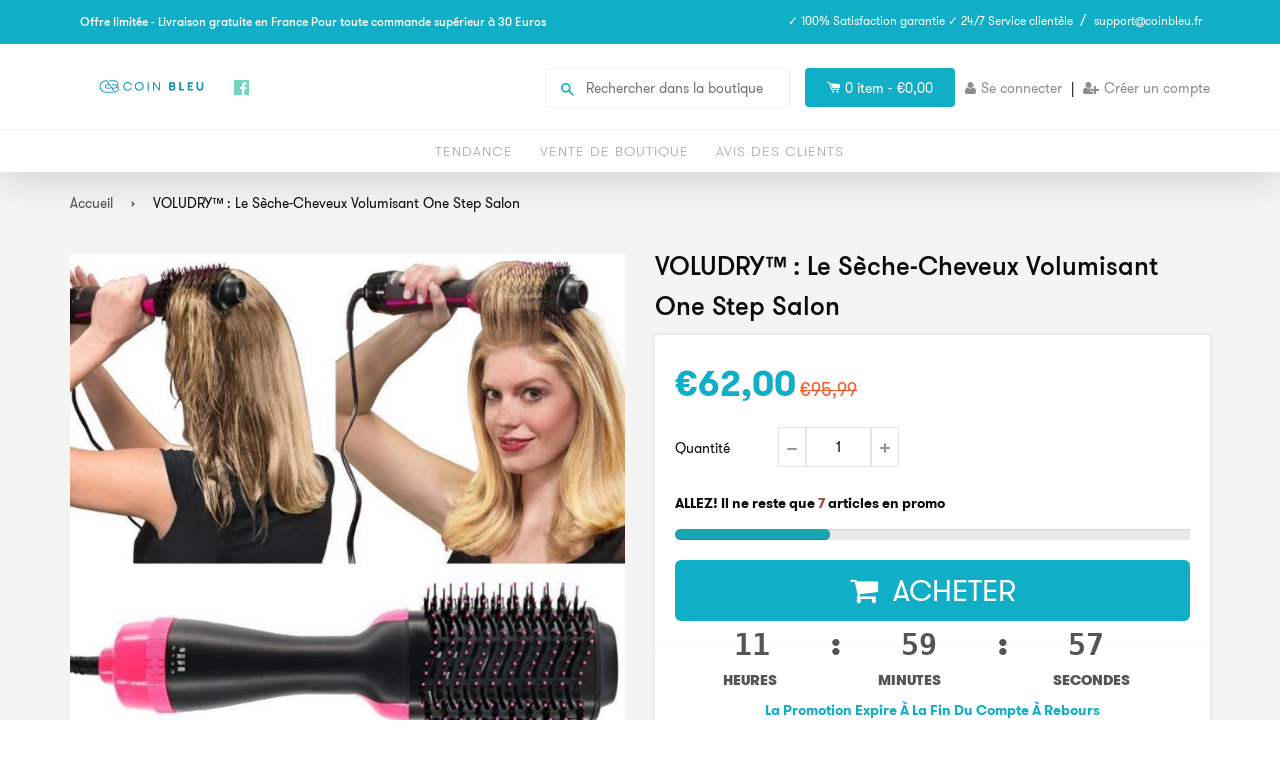

--- FILE ---
content_type: text/javascript
request_url: https://spatchi.com/cdn/shop/t/2/assets/jquery.flexslider.js?v=107879107051474053191558875554
body_size: 5927
content:
(function($){var focused=!0;$.flexslider=function(el,options){var slider=$(el);slider.vars=$.extend({},$.flexslider.defaults,options);var namespace=slider.vars.namespace,msGesture=window.navigator&&window.navigator.msPointerEnabled&&window.MSGesture,touch=("ontouchstart"in window||msGesture||window.DocumentTouch&&document instanceof DocumentTouch)&&slider.vars.touch,eventType="click touchend MSPointerUp keyup",watchedEvent="",watchedEventClearTimer,vertical=slider.vars.direction==="vertical",reverse=slider.vars.reverse,carousel=slider.vars.itemWidth>0,fade=slider.vars.animation==="fade",asNav=slider.vars.asNavFor!=="",methods={};$.data(el,"flexslider",slider),methods={init:function(){slider.animating=!1,slider.currentSlide=parseInt(slider.vars.startAt?slider.vars.startAt:0,10),isNaN(slider.currentSlide)&&(slider.currentSlide=0),slider.animatingTo=slider.currentSlide,slider.atEnd=slider.currentSlide===0||slider.currentSlide===slider.last,slider.containerSelector=slider.vars.selector.substr(0,slider.vars.selector.search(" ")),slider.slides=$(slider.vars.selector,slider),slider.container=$(slider.containerSelector,slider),slider.count=slider.slides.length,slider.syncExists=$(slider.vars.sync).length>0,slider.vars.animation==="slide"&&(slider.vars.animation="swing"),slider.prop=vertical?"top":"marginLeft",slider.args={},slider.manualPause=!1,slider.stopped=!1,slider.started=!1,slider.startTimeout=null,slider.transitions=!slider.vars.video&&!fade&&slider.vars.useCSS&&function(){var obj=document.createElement("div"),props=["perspectiveProperty","WebkitPerspective","MozPerspective","OPerspective","msPerspective"];for(var i in props)if(obj.style[props[i]]!==void 0)return slider.pfx=props[i].replace("Perspective","").toLowerCase(),slider.prop="-"+slider.pfx+"-transform",!0;return!1}(),slider.ensureAnimationEnd="",slider.vars.controlsContainer!==""&&(slider.controlsContainer=$(slider.vars.controlsContainer).length>0&&$(slider.vars.controlsContainer)),slider.vars.manualControls!==""&&(slider.manualControls=$(slider.vars.manualControls).length>0&&$(slider.vars.manualControls)),slider.vars.customDirectionNav!==""&&(slider.customDirectionNav=$(slider.vars.customDirectionNav).length===2&&$(slider.vars.customDirectionNav)),slider.vars.randomize&&(slider.slides.sort(function(){return Math.round(Math.random())-.5}),slider.container.empty().append(slider.slides)),slider.doMath(),slider.setup("init"),slider.vars.controlNav&&methods.controlNav.setup(),slider.vars.directionNav&&methods.directionNav.setup(),slider.vars.keyboard&&($(slider.containerSelector).length===1||slider.vars.multipleKeyboard)&&$(document).bind("keyup",function(event){var keycode=event.keyCode;if(!slider.animating&&(keycode===39||keycode===37)){var target=keycode===39?slider.getTarget("next"):keycode===37?slider.getTarget("prev"):!1;slider.flexAnimate(target,slider.vars.pauseOnAction)}}),slider.vars.mousewheel&&slider.bind("mousewheel",function(event,delta,deltaX,deltaY){event.preventDefault();var target=delta<0?slider.getTarget("next"):slider.getTarget("prev");slider.flexAnimate(target,slider.vars.pauseOnAction)}),slider.vars.pausePlay&&methods.pausePlay.setup(),slider.vars.slideshow&&slider.vars.pauseInvisible&&methods.pauseInvisible.init(),slider.vars.slideshow&&(slider.vars.pauseOnHover&&slider.hover(function(){!slider.manualPlay&&!slider.manualPause&&slider.pause()},function(){!slider.manualPause&&!slider.manualPlay&&!slider.stopped&&slider.play()}),(!slider.vars.pauseInvisible||!methods.pauseInvisible.isHidden())&&(slider.vars.initDelay>0?slider.startTimeout=setTimeout(slider.play,slider.vars.initDelay):slider.play())),asNav&&methods.asNav.setup(),touch&&slider.vars.touch&&methods.touch(),(!fade||fade&&slider.vars.smoothHeight)&&$(window).bind("resize orientationchange focus",methods.resize),slider.find("img").attr("draggable","false"),setTimeout(function(){slider.vars.start(slider)},200)},asNav:{setup:function(){slider.asNav=!0,slider.animatingTo=Math.floor(slider.currentSlide/slider.move),slider.currentItem=slider.currentSlide,slider.slides.removeClass(namespace+"active-slide").eq(slider.currentItem).addClass(namespace+"active-slide"),msGesture?(el._slider=slider,slider.slides.each(function(){var that=this;that._gesture=new MSGesture,that._gesture.target=that,that.addEventListener("MSPointerDown",function(e){e.preventDefault(),e.currentTarget._gesture&&e.currentTarget._gesture.addPointer(e.pointerId)},!1),that.addEventListener("MSGestureTap",function(e){e.preventDefault();var $slide=$(this),target=$slide.index();!$(slider.vars.asNavFor).data("flexslider").animating&&!$slide.hasClass("active")&&(slider.direction=slider.currentItem<target?"next":"prev",slider.flexAnimate(target,slider.vars.pauseOnAction,!1,!0,!0))})})):slider.slides.on(eventType,function(e){e.preventDefault();var $slide=$(this),target=$slide.index(),posFromLeft=$slide.offset().left-$(slider).scrollLeft();posFromLeft<=0&&$slide.hasClass(namespace+"active-slide")?slider.flexAnimate(slider.getTarget("prev"),!0):!$(slider.vars.asNavFor).data("flexslider").animating&&!$slide.hasClass(namespace+"active-slide")&&(slider.direction=slider.currentItem<target?"next":"prev",slider.flexAnimate(target,slider.vars.pauseOnAction,!1,!0,!0))})}},controlNav:{setup:function(){slider.manualControls?methods.controlNav.setupManual():methods.controlNav.setupPaging()},setupPaging:function(){var type=slider.vars.controlNav==="thumbnails"?"control-thumbs":"control-paging",j=1,item,slide;if(slider.controlNavScaffold=$('<ol class="'+namespace+"control-nav "+namespace+type+'"></ol>'),slider.pagingCount>1)for(var i=0;i<slider.pagingCount;i++){slide=slider.slides.eq(i),slide.attr("data-thumb-alt")===void 0&&slide.attr("data-thumb-alt","");var altText=slide.attr("data-thumb-alt")!==""?altText=' alt="'+slide.attr("data-thumb-alt")+'"':"";if(item=slider.vars.controlNav==="thumbnails"?'<img src="'+slide.attr("data-thumb")+'"'+altText+"/>":'<a href="#">'+j+"</a>",slider.vars.controlNav==="thumbnails"&&slider.vars.thumbCaptions===!0){var captn=slide.attr("data-thumbcaption");captn!==""&&captn!==void 0&&(item+='<span class="'+namespace+'caption">'+captn+"</span>")}slider.controlNavScaffold.append("<li>"+item+"</li>"),j++}slider.controlsContainer?$(slider.controlsContainer).append(slider.controlNavScaffold):slider.append(slider.controlNavScaffold),methods.controlNav.set(),methods.controlNav.active(),slider.controlNavScaffold.delegate("a, img",eventType,function(event){if(event.preventDefault(),watchedEvent===""||watchedEvent===event.type){var $this=$(this),target=slider.controlNav.index($this);$this.hasClass(namespace+"active")||(slider.direction=target>slider.currentSlide?"next":"prev",slider.flexAnimate(target,slider.vars.pauseOnAction))}watchedEvent===""&&(watchedEvent=event.type),methods.setToClearWatchedEvent()})},setupManual:function(){slider.controlNav=slider.manualControls,methods.controlNav.active(),slider.controlNav.bind(eventType,function(event){if(event.preventDefault(),watchedEvent===""||watchedEvent===event.type){var $this=$(this),target=slider.controlNav.index($this);$this.hasClass(namespace+"active")||(target>slider.currentSlide?slider.direction="next":slider.direction="prev",slider.flexAnimate(target,slider.vars.pauseOnAction))}watchedEvent===""&&(watchedEvent=event.type),methods.setToClearWatchedEvent()})},set:function(){var selector=slider.vars.controlNav==="thumbnails"?"img":"a";slider.controlNav=$("."+namespace+"control-nav li "+selector,slider.controlsContainer?slider.controlsContainer:slider)},active:function(){slider.controlNav.removeClass(namespace+"active").eq(slider.animatingTo).addClass(namespace+"active")},update:function(action,pos){slider.pagingCount>1&&action==="add"?slider.controlNavScaffold.append($('<li><a href="#">'+slider.count+"</a></li>")):slider.pagingCount===1?slider.controlNavScaffold.find("li").remove():slider.controlNav.eq(pos).closest("li").remove(),methods.controlNav.set(),slider.pagingCount>1&&slider.pagingCount!==slider.controlNav.length?slider.update(pos,action):methods.controlNav.active()}},directionNav:{setup:function(){var directionNavScaffold=$('<ul class="'+namespace+'direction-nav"><li class="'+namespace+'nav-prev"><a class="'+namespace+'prev" href="#">'+slider.vars.prevText+'</a></li><li class="'+namespace+'nav-next"><a class="'+namespace+'next" href="#">'+slider.vars.nextText+"</a></li></ul>");slider.customDirectionNav?slider.directionNav=slider.customDirectionNav:slider.controlsContainer?($(slider.controlsContainer).append(directionNavScaffold),slider.directionNav=$("."+namespace+"direction-nav li a",slider.controlsContainer)):(slider.append(directionNavScaffold),slider.directionNav=$("."+namespace+"direction-nav li a",slider)),methods.directionNav.update(),slider.directionNav.bind(eventType,function(event){event.preventDefault();var target;(watchedEvent===""||watchedEvent===event.type)&&(target=$(this).hasClass(namespace+"next")?slider.getTarget("next"):slider.getTarget("prev"),slider.flexAnimate(target,slider.vars.pauseOnAction)),watchedEvent===""&&(watchedEvent=event.type),methods.setToClearWatchedEvent()})},update:function(){var disabledClass=namespace+"disabled";slider.pagingCount===1?slider.directionNav.addClass(disabledClass).attr("tabindex","-1"):slider.vars.animationLoop?slider.directionNav.removeClass(disabledClass).removeAttr("tabindex"):slider.animatingTo===0?slider.directionNav.removeClass(disabledClass).filter("."+namespace+"prev").addClass(disabledClass).attr("tabindex","-1"):slider.animatingTo===slider.last?slider.directionNav.removeClass(disabledClass).filter("."+namespace+"next").addClass(disabledClass).attr("tabindex","-1"):slider.directionNav.removeClass(disabledClass).removeAttr("tabindex")}},pausePlay:{setup:function(){var pausePlayScaffold=$('<div class="'+namespace+'pauseplay"><a href="#"></a></div>');slider.controlsContainer?(slider.controlsContainer.append(pausePlayScaffold),slider.pausePlay=$("."+namespace+"pauseplay a",slider.controlsContainer)):(slider.append(pausePlayScaffold),slider.pausePlay=$("."+namespace+"pauseplay a",slider)),methods.pausePlay.update(slider.vars.slideshow?namespace+"pause":namespace+"play"),slider.pausePlay.bind(eventType,function(event){event.preventDefault(),(watchedEvent===""||watchedEvent===event.type)&&($(this).hasClass(namespace+"pause")?(slider.manualPause=!0,slider.manualPlay=!1,slider.pause()):(slider.manualPause=!1,slider.manualPlay=!0,slider.play())),watchedEvent===""&&(watchedEvent=event.type),methods.setToClearWatchedEvent()})},update:function(state){state==="play"?slider.pausePlay.removeClass(namespace+"pause").addClass(namespace+"play").html(slider.vars.playText):slider.pausePlay.removeClass(namespace+"play").addClass(namespace+"pause").html(slider.vars.pauseText)}},touch:function(){var startX,startY,offset,cwidth,dx,startT,onTouchStart,onTouchMove,onTouchEnd,scrolling=!1,localX=0,localY=0,accDx=0;if(!msGesture)onTouchStart=function(e){slider.animating?e.preventDefault():(window.navigator.msPointerEnabled||e.touches.length===1)&&(slider.pause(),cwidth=vertical?slider.h:slider.w,startT=Number(new Date),localX=e.touches[0].pageX,localY=e.touches[0].pageY,offset=carousel&&reverse&&slider.animatingTo===slider.last?0:carousel&&reverse?slider.limit-(slider.itemW+slider.vars.itemMargin)*slider.move*slider.animatingTo:carousel&&slider.currentSlide===slider.last?slider.limit:carousel?(slider.itemW+slider.vars.itemMargin)*slider.move*slider.currentSlide:reverse?(slider.last-slider.currentSlide+slider.cloneOffset)*cwidth:(slider.currentSlide+slider.cloneOffset)*cwidth,startX=vertical?localY:localX,startY=vertical?localX:localY,el.addEventListener("touchmove",onTouchMove,!1),el.addEventListener("touchend",onTouchEnd,!1))},onTouchMove=function(e){localX=e.touches[0].pageX,localY=e.touches[0].pageY,dx=vertical?startX-localY:startX-localX,scrolling=vertical?Math.abs(dx)<Math.abs(localX-startY):Math.abs(dx)<Math.abs(localY-startY);var fxms=500;(!scrolling||Number(new Date)-startT>fxms)&&(e.preventDefault(),!fade&&slider.transitions&&(slider.vars.animationLoop||(dx=dx/(slider.currentSlide===0&&dx<0||slider.currentSlide===slider.last&&dx>0?Math.abs(dx)/cwidth+2:1)),slider.setProps(offset+dx,"setTouch")))},onTouchEnd=function(e){if(el.removeEventListener("touchmove",onTouchMove,!1),slider.animatingTo===slider.currentSlide&&!scrolling&&dx!==null){var updateDx=reverse?-dx:dx,target=updateDx>0?slider.getTarget("next"):slider.getTarget("prev");slider.canAdvance(target)&&(Number(new Date)-startT<550&&Math.abs(updateDx)>50||Math.abs(updateDx)>cwidth/2)?slider.flexAnimate(target,slider.vars.pauseOnAction):fade||slider.flexAnimate(slider.currentSlide,slider.vars.pauseOnAction,!0)}el.removeEventListener("touchend",onTouchEnd,!1),startX=null,startY=null,dx=null,offset=null},el.addEventListener("touchstart",onTouchStart,!1);else{var onMSPointerDown2=function(e){e.stopPropagation(),slider.animating?e.preventDefault():(slider.pause(),el._gesture.addPointer(e.pointerId),accDx=0,cwidth=vertical?slider.h:slider.w,startT=Number(new Date),offset=carousel&&reverse&&slider.animatingTo===slider.last?0:carousel&&reverse?slider.limit-(slider.itemW+slider.vars.itemMargin)*slider.move*slider.animatingTo:carousel&&slider.currentSlide===slider.last?slider.limit:carousel?(slider.itemW+slider.vars.itemMargin)*slider.move*slider.currentSlide:reverse?(slider.last-slider.currentSlide+slider.cloneOffset)*cwidth:(slider.currentSlide+slider.cloneOffset)*cwidth)},onMSGestureChange2=function(e){e.stopPropagation();var slider2=e.target._slider;if(slider2){var transX=-e.translationX,transY=-e.translationY;if(accDx=accDx+(vertical?transY:transX),dx=accDx,scrolling=vertical?Math.abs(accDx)<Math.abs(-transX):Math.abs(accDx)<Math.abs(-transY),e.detail===e.MSGESTURE_FLAG_INERTIA){setImmediate(function(){el._gesture.stop()});return}(!scrolling||Number(new Date)-startT>500)&&(e.preventDefault(),!fade&&slider2.transitions&&(slider2.vars.animationLoop||(dx=accDx/(slider2.currentSlide===0&&accDx<0||slider2.currentSlide===slider2.last&&accDx>0?Math.abs(accDx)/cwidth+2:1)),slider2.setProps(offset+dx,"setTouch")))}},onMSGestureEnd2=function(e){e.stopPropagation();var slider2=e.target._slider;if(slider2){if(slider2.animatingTo===slider2.currentSlide&&!scrolling&&dx!==null){var updateDx=reverse?-dx:dx,target=updateDx>0?slider2.getTarget("next"):slider2.getTarget("prev");slider2.canAdvance(target)&&(Number(new Date)-startT<550&&Math.abs(updateDx)>50||Math.abs(updateDx)>cwidth/2)?slider2.flexAnimate(target,slider2.vars.pauseOnAction):fade||slider2.flexAnimate(slider2.currentSlide,slider2.vars.pauseOnAction,!0)}startX=null,startY=null,dx=null,offset=null,accDx=0}},onMSPointerDown=onMSPointerDown2,onMSGestureChange=onMSGestureChange2,onMSGestureEnd=onMSGestureEnd2;el.style.msTouchAction="none",el._gesture=new MSGesture,el._gesture.target=el,el.addEventListener("MSPointerDown",onMSPointerDown2,!1),el._slider=slider,el.addEventListener("MSGestureChange",onMSGestureChange2,!1),el.addEventListener("MSGestureEnd",onMSGestureEnd2,!1)}},resize:function(){!slider.animating&&slider.is(":visible")&&(carousel||slider.doMath(),fade?methods.smoothHeight():carousel?(slider.slides.width(slider.computedW),slider.update(slider.pagingCount),slider.setProps()):vertical?(slider.viewport.height(slider.h),slider.setProps(slider.h,"setTotal")):(slider.vars.smoothHeight&&methods.smoothHeight(),slider.newSlides.width(slider.computedW),slider.setProps(slider.computedW,"setTotal")))},smoothHeight:function(dur){if(!vertical||fade){var $obj=fade?slider:slider.viewport;dur?$obj.animate({height:slider.slides.eq(slider.animatingTo).innerHeight()},dur).css("overflow","visible"):$obj.innerHeight(slider.slides.eq(slider.animatingTo).innerHeight())}},sync:function(action){var $obj=$(slider.vars.sync).data("flexslider"),target=slider.animatingTo;switch(action){case"animate":$obj.flexAnimate(target,slider.vars.pauseOnAction,!1,!0);break;case"play":!$obj.playing&&!$obj.asNav&&$obj.play();break;case"pause":$obj.pause();break}},uniqueID:function($clone){return $clone.filter("[id]").add($clone.find("[id]")).each(function(){var $this=$(this);$this.attr("id",$this.attr("id")+"_clone")}),$clone},pauseInvisible:{visProp:null,init:function(){var visProp=methods.pauseInvisible.getHiddenProp();if(visProp){var evtname=visProp.replace(/[H|h]idden/,"")+"visibilitychange";document.addEventListener(evtname,function(){methods.pauseInvisible.isHidden()?slider.startTimeout?clearTimeout(slider.startTimeout):slider.pause():slider.started?slider.play():slider.vars.initDelay>0?setTimeout(slider.play,slider.vars.initDelay):slider.play()})}},isHidden:function(){var prop=methods.pauseInvisible.getHiddenProp();return prop?document[prop]:!1},getHiddenProp:function(){var prefixes=["webkit","moz","ms","o"];if("hidden"in document)return"hidden";for(var i=0;i<prefixes.length;i++)if(prefixes[i]+"Hidden"in document)return prefixes[i]+"Hidden";return null}},setToClearWatchedEvent:function(){clearTimeout(watchedEventClearTimer),watchedEventClearTimer=setTimeout(function(){watchedEvent=""},3e3)}},slider.flexAnimate=function(target,pause,override,withSync,fromNav){if(!slider.vars.animationLoop&&target!==slider.currentSlide&&(slider.direction=target>slider.currentSlide?"next":"prev"),asNav&&slider.pagingCount===1&&(slider.direction=slider.currentItem<target?"next":"prev"),!slider.animating&&(slider.canAdvance(target,fromNav)||override)&&slider.is(":visible")){if(asNav&&withSync){var master=$(slider.vars.asNavFor).data("flexslider");if(slider.atEnd=target===0||target===slider.count-1,master.flexAnimate(target,!0,!1,!0,fromNav),slider.direction=slider.currentItem<target?"next":"prev",master.direction=slider.direction,Math.ceil((target+1)/slider.visible)-1!==slider.currentSlide&&target!==0)slider.currentItem=target,slider.slides.removeClass(namespace+"active-slide").eq(target).addClass(namespace+"active-slide"),target=Math.floor(target/slider.visible);else return slider.currentItem=target,slider.slides.removeClass(namespace+"active-slide").eq(target).addClass(namespace+"active-slide"),!1}if(slider.animating=!0,slider.animatingTo=target,pause&&slider.pause(),slider.vars.before(slider),slider.syncExists&&!fromNav&&methods.sync("animate"),slider.vars.controlNav&&methods.controlNav.active(),carousel||slider.slides.removeClass(namespace+"active-slide").eq(target).addClass(namespace+"active-slide"),slider.atEnd=target===0||target===slider.last,slider.vars.directionNav&&methods.directionNav.update(),target===slider.last&&(slider.vars.end(slider),slider.vars.animationLoop||slider.pause()),fade)touch?(slider.slides.eq(slider.currentSlide).css({opacity:0,zIndex:1,display:"none"}),slider.slides.eq(target).css({opacity:1,zIndex:2,display:"block"}),slider.wrapup(dimension)):(slider.slides.eq(slider.currentSlide).css({zIndex:1,display:"none"}).animate({opacity:0},slider.vars.animationSpeed,slider.vars.easing),slider.slides.eq(target).css({zIndex:2,display:"block"}).animate({opacity:1},slider.vars.animationSpeed,slider.vars.easing,slider.wrapup));else{var dimension=vertical?slider.slides.filter(":first").height():slider.computedW,margin,slideString,calcNext;carousel?(margin=slider.vars.itemMargin,calcNext=(slider.itemW+margin)*slider.move*slider.animatingTo,slideString=calcNext>slider.limit&&slider.visible!==1?slider.limit:calcNext):slider.currentSlide===0&&target===slider.count-1&&slider.vars.animationLoop&&slider.direction!=="next"?slideString=reverse?(slider.count+slider.cloneOffset)*dimension:0:slider.currentSlide===slider.last&&target===0&&slider.vars.animationLoop&&slider.direction!=="prev"?slideString=reverse?0:(slider.count+1)*dimension:slideString=reverse?(slider.count-1-target+slider.cloneOffset)*dimension:(target+slider.cloneOffset)*dimension,slider.setProps(slideString,"",slider.vars.animationSpeed),slider.transitions?((!slider.vars.animationLoop||!slider.atEnd)&&(slider.animating=!1,slider.currentSlide=slider.animatingTo),slider.container.unbind("webkitTransitionEnd transitionend"),slider.container.bind("webkitTransitionEnd transitionend",function(){clearTimeout(slider.ensureAnimationEnd),slider.wrapup(dimension)}),clearTimeout(slider.ensureAnimationEnd),slider.ensureAnimationEnd=setTimeout(function(){slider.wrapup(dimension)},slider.vars.animationSpeed+100)):slider.container.animate(slider.args,slider.vars.animationSpeed,slider.vars.easing,function(){slider.wrapup(dimension)})}slider.vars.smoothHeight&&methods.smoothHeight(slider.vars.animationSpeed)}},slider.wrapup=function(dimension){!fade&&!carousel&&(slider.currentSlide===0&&slider.animatingTo===slider.last&&slider.vars.animationLoop?slider.setProps(dimension,"jumpEnd"):slider.currentSlide===slider.last&&slider.animatingTo===0&&slider.vars.animationLoop&&slider.setProps(dimension,"jumpStart")),slider.animating=!1,slider.currentSlide=slider.animatingTo,slider.vars.after(slider)},slider.animateSlides=function(){!slider.animating&&focused&&slider.flexAnimate(slider.getTarget("next"))},slider.pause=function(){clearInterval(slider.animatedSlides),slider.animatedSlides=null,slider.playing=!1,slider.vars.pausePlay&&methods.pausePlay.update("play"),slider.syncExists&&methods.sync("pause")},slider.play=function(){slider.playing&&clearInterval(slider.animatedSlides),slider.animatedSlides=slider.animatedSlides||setInterval(slider.animateSlides,slider.vars.slideshowSpeed),slider.started=slider.playing=!0,slider.vars.pausePlay&&methods.pausePlay.update("pause"),slider.syncExists&&methods.sync("play")},slider.stop=function(){slider.pause(),slider.stopped=!0},slider.canAdvance=function(target,fromNav){var last=asNav?slider.pagingCount-1:slider.last;return fromNav||asNav&&slider.currentItem===slider.count-1&&target===0&&slider.direction==="prev"?!0:asNav&&slider.currentItem===0&&target===slider.pagingCount-1&&slider.direction!=="next"||target===slider.currentSlide&&!asNav?!1:slider.vars.animationLoop?!0:slider.atEnd&&slider.currentSlide===0&&target===last&&slider.direction!=="next"?!1:!(slider.atEnd&&slider.currentSlide===last&&target===0&&slider.direction==="next")},slider.getTarget=function(dir){return slider.direction=dir,dir==="next"?slider.currentSlide===slider.last?0:slider.currentSlide+1:slider.currentSlide===0?slider.last:slider.currentSlide-1},slider.setProps=function(pos,special,dur){var target=function(){var posCheck=pos||(slider.itemW+slider.vars.itemMargin)*slider.move*slider.animatingTo,posCalc=function(){if(carousel)return special==="setTouch"?pos:reverse&&slider.animatingTo===slider.last?0:reverse?slider.limit-(slider.itemW+slider.vars.itemMargin)*slider.move*slider.animatingTo:slider.animatingTo===slider.last?slider.limit:posCheck;switch(special){case"setTotal":return reverse?(slider.count-1-slider.currentSlide+slider.cloneOffset)*pos:(slider.currentSlide+slider.cloneOffset)*pos;case"setTouch":return pos;case"jumpEnd":return reverse?pos:slider.count*pos;case"jumpStart":return reverse?slider.count*pos:pos;default:return pos}}();return posCalc*-1+"px"}();slider.transitions&&(target=vertical?"translate3d(0,"+target+",0)":"translate3d("+target+",0,0)",dur=dur!==void 0?dur/1e3+"s":"0s",slider.container.css("-"+slider.pfx+"-transition-duration",dur),slider.container.css("transition-duration",dur)),slider.args[slider.prop]=target,(slider.transitions||dur===void 0)&&slider.container.css(slider.args),slider.container.css("transform",target)},slider.setup=function(type){if(fade)slider.slides.css({width:"100%",float:"left",marginRight:"-100%",position:"relative"}),type==="init"&&(touch?slider.slides.css({opacity:0,display:"none",webkitTransition:"opacity "+slider.vars.animationSpeed/1e3+"s ease",zIndex:1}).eq(slider.currentSlide).css({opacity:1,zIndex:2,display:"block"}):slider.vars.fadeFirstSlide==!1?slider.slides.css({opacity:0,display:"none",zIndex:1}).eq(slider.currentSlide).css({zIndex:2,display:"block"}).css({opacity:1}):slider.slides.css({opacity:0,display:"none",zIndex:1}).eq(slider.currentSlide).css({zIndex:2,display:"block"}).animate({opacity:1},slider.vars.animationSpeed,slider.vars.easing)),slider.vars.smoothHeight&&methods.smoothHeight();else{var sliderOffset,arr;type==="init"&&(slider.viewport=$('<div class="'+namespace+'viewport"></div>').css({overflow:"hidden",position:"relative"}).appendTo(slider).append(slider.container),slider.cloneCount=0,slider.cloneOffset=0,reverse&&(arr=$.makeArray(slider.slides).reverse(),slider.slides=$(arr),slider.container.empty().append(slider.slides))),slider.vars.animationLoop&&!carousel&&(slider.cloneCount=2,slider.cloneOffset=1,type!=="init"&&slider.container.find(".clone").remove(),slider.container.append(methods.uniqueID(slider.slides.first().clone().addClass("clone")).attr("aria-hidden","true")).prepend(methods.uniqueID(slider.slides.last().clone().addClass("clone")).attr("aria-hidden","true"))),slider.newSlides=$(slider.vars.selector,slider),sliderOffset=reverse?slider.count-1-slider.currentSlide+slider.cloneOffset:slider.currentSlide+slider.cloneOffset,vertical&&!carousel?(slider.container.height((slider.count+slider.cloneCount)*200+"%").css("position","absolute").width("100%"),setTimeout(function(){slider.newSlides.css({display:"block"}),slider.doMath(),slider.viewport.height(slider.h),slider.setProps(sliderOffset*slider.h,"init")},type==="init"?100:0)):(slider.container.width((slider.count+slider.cloneCount)*200+"%"),slider.setProps(sliderOffset*slider.computedW,"init"),setTimeout(function(){slider.doMath(),slider.newSlides.css({width:slider.computedW,marginRight:slider.computedM,float:"left",display:"block"}),slider.vars.smoothHeight&&methods.smoothHeight()},type==="init"?100:0))}carousel||slider.slides.removeClass(namespace+"active-slide").eq(slider.currentSlide).addClass(namespace+"active-slide"),slider.vars.init(slider)},slider.doMath=function(){var slide=slider.slides.first(),slideMargin=slider.vars.itemMargin,minItems=slider.vars.minItems,maxItems=slider.vars.maxItems;slider.w=slider.viewport===void 0?slider.width():slider.viewport.width(),slider.h=slide.height(),slider.boxPadding=slide.outerWidth()-slide.width(),carousel?(slider.itemT=slider.vars.itemWidth+slideMargin,slider.itemM=slideMargin,slider.minW=minItems?minItems*slider.itemT:slider.w,slider.maxW=maxItems?maxItems*slider.itemT-slideMargin:slider.w,slider.itemW=slider.minW>slider.w?(slider.w-slideMargin*(minItems-1))/minItems:slider.maxW<slider.w?(slider.w-slideMargin*(maxItems-1))/maxItems:slider.vars.itemWidth>slider.w?slider.w:slider.vars.itemWidth,slider.visible=Math.floor(slider.w/slider.itemW),slider.move=slider.vars.move>0&&slider.vars.move<slider.visible?slider.vars.move:slider.visible,slider.pagingCount=Math.ceil((slider.count-slider.visible)/slider.move+1),slider.last=slider.pagingCount-1,slider.limit=slider.pagingCount===1?0:slider.vars.itemWidth>slider.w?slider.itemW*(slider.count-1)+slideMargin*(slider.count-1):(slider.itemW+slideMargin)*slider.count-slider.w-slideMargin):(slider.itemW=slider.w,slider.itemM=slideMargin,slider.pagingCount=slider.count,slider.last=slider.count-1),slider.computedW=slider.itemW-slider.boxPadding,slider.computedM=slider.itemM},slider.update=function(pos,action){slider.doMath(),carousel||(pos<slider.currentSlide?slider.currentSlide+=1:pos<=slider.currentSlide&&pos!==0&&(slider.currentSlide-=1),slider.animatingTo=slider.currentSlide),slider.vars.controlNav&&!slider.manualControls&&(action==="add"&&!carousel||slider.pagingCount>slider.controlNav.length?methods.controlNav.update("add"):(action==="remove"&&!carousel||slider.pagingCount<slider.controlNav.length)&&(carousel&&slider.currentSlide>slider.last&&(slider.currentSlide-=1,slider.animatingTo-=1),methods.controlNav.update("remove",slider.last))),slider.vars.directionNav&&methods.directionNav.update()},slider.addSlide=function(obj,pos){var $obj=$(obj);slider.count+=1,slider.last=slider.count-1,vertical&&reverse?pos!==void 0?slider.slides.eq(slider.count-pos).after($obj):slider.container.prepend($obj):pos!==void 0?slider.slides.eq(pos).before($obj):slider.container.append($obj),slider.update(pos,"add"),slider.slides=$(slider.vars.selector+":not(.clone)",slider),slider.setup(),slider.vars.added(slider)},slider.removeSlide=function(obj){var pos=isNaN(obj)?slider.slides.index($(obj)):obj;slider.count-=1,slider.last=slider.count-1,isNaN(obj)?$(obj,slider.slides).remove():vertical&&reverse?slider.slides.eq(slider.last).remove():slider.slides.eq(obj).remove(),slider.doMath(),slider.update(pos,"remove"),slider.slides=$(slider.vars.selector+":not(.clone)",slider),slider.setup(),slider.vars.removed(slider)},methods.init()},$(window).blur(function(e){focused=!1}).focus(function(e){focused=!0}),$.flexslider.defaults={namespace:"flex-",selector:".slides > li",animation:"fade",easing:"swing",direction:"horizontal",reverse:!1,animationLoop:!0,smoothHeight:!1,startAt:0,slideshow:!0,slideshowSpeed:7e3,animationSpeed:600,initDelay:0,randomize:!1,fadeFirstSlide:!0,thumbCaptions:!1,pauseOnAction:!0,pauseOnHover:!1,pauseInvisible:!0,useCSS:!0,touch:!0,video:!1,controlNav:!0,directionNav:!0,prevText:"Previous",nextText:"Next",keyboard:!0,multipleKeyboard:!1,mousewheel:!1,pausePlay:!1,pauseText:"Pause",playText:"Play",controlsContainer:"",manualControls:"",customDirectionNav:"",sync:"",asNavFor:"",itemWidth:0,itemMargin:0,minItems:1,maxItems:0,move:0,allowOneSlide:!0,start:function(){},before:function(){},after:function(){},end:function(){},added:function(){},removed:function(){},init:function(){}},$.fn.flexslider=function(options){if(options===void 0&&(options={}),typeof options=="object")return this.each(function(){var $this=$(this),selector=options.selector?options.selector:".slides > li",$slides=$this.find(selector);$slides.length===1&&options.allowOneSlide===!1||$slides.length===0?($slides.fadeIn(400),options.start&&options.start($this)):$this.data("flexslider")===void 0&&new $.flexslider(this,options)});var $slider=$(this).data("flexslider");switch(options){case"play":$slider.play();break;case"pause":$slider.pause();break;case"stop":$slider.stop();break;case"next":$slider.flexAnimate($slider.getTarget("next"),!0);break;case"prev":case"previous":$slider.flexAnimate($slider.getTarget("prev"),!0);break;default:typeof options=="number"&&$slider.flexAnimate(options,!0)}}})(jQuery);
//# sourceMappingURL=/cdn/shop/t/2/assets/jquery.flexslider.js.map?v=107879107051474053191558875554
